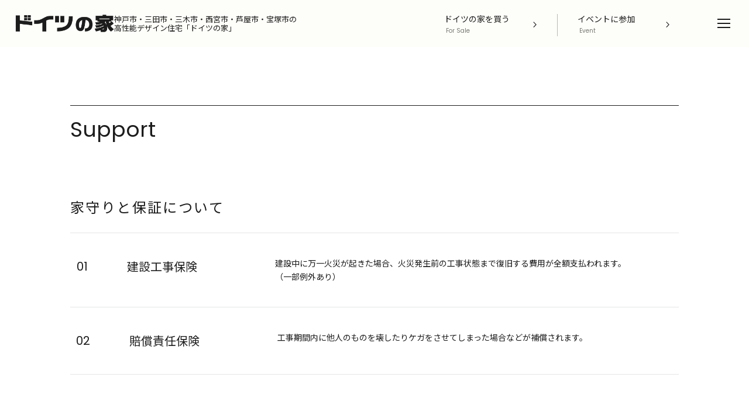

--- FILE ---
content_type: text/html; charset=UTF-8
request_url: https://doitsunoie.jp/support/
body_size: 7755
content:
<!DOCTYPE html>
<html lang="ja">
<head>
<meta charset="utf-8">
<!-- Google Tag Manager -->
<script>(function(w,d,s,l,i){w[l]=w[l]||[];w[l].push({'gtm.start':
new Date().getTime(),event:'gtm.js'});var f=d.getElementsByTagName(s)[0],
j=d.createElement(s),dl=l!='dataLayer'?'&l='+l:'';j.async=true;j.src=
'https://www.googletagmanager.com/gtm.js?id='+i+dl;f.parentNode.insertBefore(j,f);
})(window,document,'script','dataLayer','GTM-MRWGCCT');</script>
<!-- End Google Tag Manager -->
<meta name="viewport" content="width=device-width, initial-scale=1, shrink-to-fit=no">
<meta property="og:image" content="https://doitsunoie.jp/wp/wp-content/themes/doitsunoie2024/assets/img/ogp.jpg">
<title>家守り保証 | ドイツの家</title>

		<!-- All in One SEO 4.8.0 - aioseo.com -->
	<meta name="description" content="ドイツの家の住宅保証の紹介ページです。建設中に万一火災が起きた場合の建設工事保険、工事期間内の賠償責任保険、10年間の地盤保証、定期点検のアフターサービス、まもりすまい保険など万全のサポート体制で対応いたします。" />
	<meta name="robots" content="max-image-preview:large" />
	<link rel="canonical" href="https://doitsunoie.jp/support/" />
	<meta name="generator" content="All in One SEO (AIOSEO) 4.8.0" />
		<meta property="og:locale" content="ja_JP" />
		<meta property="og:site_name" content="ドイツの家 | オスモ&amp;エーデルがプロデュースする新築注文住宅" />
		<meta property="og:type" content="article" />
		<meta property="og:title" content="家守り保証 | ドイツの家" />
		<meta property="og:description" content="ドイツの家の住宅保証の紹介ページです。建設中に万一火災が起きた場合の建設工事保険、工事期間内の賠償責任保険、10年間の地盤保証、定期点検のアフターサービス、まもりすまい保険など万全のサポート体制で対応いたします。" />
		<meta property="og:url" content="https://doitsunoie.jp/support/" />
		<meta property="og:image" content="https://doitsunoie.jp/wp/wp-content/uploads/2024/05/ogp.jpg" />
		<meta property="og:image:secure_url" content="https://doitsunoie.jp/wp/wp-content/uploads/2024/05/ogp.jpg" />
		<meta property="og:image:width" content="1200" />
		<meta property="og:image:height" content="630" />
		<meta property="article:published_time" content="2022-03-28T09:50:14+00:00" />
		<meta property="article:modified_time" content="2024-05-02T07:53:09+00:00" />
		<meta property="article:publisher" content="https://www.facebook.com/doitsunoie/" />
		<meta name="twitter:card" content="summary_large_image" />
		<meta name="twitter:title" content="家守り保証 | ドイツの家" />
		<meta name="twitter:description" content="ドイツの家の住宅保証の紹介ページです。建設中に万一火災が起きた場合の建設工事保険、工事期間内の賠償責任保険、10年間の地盤保証、定期点検のアフターサービス、まもりすまい保険など万全のサポート体制で対応いたします。" />
		<meta name="twitter:image" content="https://doitsunoie.jp/wp/wp-content/uploads/2024/05/ogp.jpg" />
		<script type="application/ld+json" class="aioseo-schema">
			{"@context":"https:\/\/schema.org","@graph":[{"@type":"BreadcrumbList","@id":"https:\/\/doitsunoie.jp\/support\/#breadcrumblist","itemListElement":[{"@type":"ListItem","@id":"https:\/\/doitsunoie.jp\/#listItem","position":1,"name":"\u5bb6","item":"https:\/\/doitsunoie.jp\/","nextItem":{"@type":"ListItem","@id":"https:\/\/doitsunoie.jp\/support\/#listItem","name":"\u5bb6\u5b88\u308a\u4fdd\u8a3c"}},{"@type":"ListItem","@id":"https:\/\/doitsunoie.jp\/support\/#listItem","position":2,"name":"\u5bb6\u5b88\u308a\u4fdd\u8a3c","previousItem":{"@type":"ListItem","@id":"https:\/\/doitsunoie.jp\/#listItem","name":"\u5bb6"}}]},{"@type":"Organization","@id":"https:\/\/doitsunoie.jp\/#organization","name":"\u30aa\u30b9\u30e2\uff06\u30a8\u30fc\u30c7\u30eb\u682a\u5f0f\u4f1a\u793e \u30cf\u30a6\u30b8\u30f3\u30b0\u4e8b\u696d\u90e8","description":"\u30aa\u30b9\u30e2&\u30a8\u30fc\u30c7\u30eb\u304c\u30d7\u30ed\u30c7\u30e5\u30fc\u30b9\u3059\u308b\u65b0\u7bc9\u6ce8\u6587\u4f4f\u5b85","url":"https:\/\/doitsunoie.jp\/","telephone":"+81120721012","logo":{"@type":"ImageObject","url":"http:\/\/doitsunoie.jp\/wp\/wp-content\/themes\/doitsunoie\/assets\/img\/logo.png","@id":"https:\/\/doitsunoie.jp\/support\/#organizationLogo"},"image":{"@id":"https:\/\/doitsunoie.jp\/support\/#organizationLogo"},"sameAs":["https:\/\/www.facebook.com\/doitsunoie\/","https:\/\/www.instagram.com\/doitsunoie_osmoedel\/"]},{"@type":"WebPage","@id":"https:\/\/doitsunoie.jp\/support\/#webpage","url":"https:\/\/doitsunoie.jp\/support\/","name":"\u5bb6\u5b88\u308a\u4fdd\u8a3c | \u30c9\u30a4\u30c4\u306e\u5bb6","description":"\u30c9\u30a4\u30c4\u306e\u5bb6\u306e\u4f4f\u5b85\u4fdd\u8a3c\u306e\u7d39\u4ecb\u30da\u30fc\u30b8\u3067\u3059\u3002\u5efa\u8a2d\u4e2d\u306b\u4e07\u4e00\u706b\u707d\u304c\u8d77\u304d\u305f\u5834\u5408\u306e\u5efa\u8a2d\u5de5\u4e8b\u4fdd\u967a\u3001\u5de5\u4e8b\u671f\u9593\u5185\u306e\u8ce0\u511f\u8cac\u4efb\u4fdd\u967a\u300110\u5e74\u9593\u306e\u5730\u76e4\u4fdd\u8a3c\u3001\u5b9a\u671f\u70b9\u691c\u306e\u30a2\u30d5\u30bf\u30fc\u30b5\u30fc\u30d3\u30b9\u3001\u307e\u3082\u308a\u3059\u307e\u3044\u4fdd\u967a\u306a\u3069\u4e07\u5168\u306e\u30b5\u30dd\u30fc\u30c8\u4f53\u5236\u3067\u5bfe\u5fdc\u3044\u305f\u3057\u307e\u3059\u3002","inLanguage":"ja","isPartOf":{"@id":"https:\/\/doitsunoie.jp\/#website"},"breadcrumb":{"@id":"https:\/\/doitsunoie.jp\/support\/#breadcrumblist"},"datePublished":"2022-03-28T18:50:14+09:00","dateModified":"2024-05-02T16:53:09+09:00"},{"@type":"WebSite","@id":"https:\/\/doitsunoie.jp\/#website","url":"https:\/\/doitsunoie.jp\/","name":"\u30c9\u30a4\u30c4\u306e\u5bb6","description":"\u30aa\u30b9\u30e2&\u30a8\u30fc\u30c7\u30eb\u304c\u30d7\u30ed\u30c7\u30e5\u30fc\u30b9\u3059\u308b\u65b0\u7bc9\u6ce8\u6587\u4f4f\u5b85","inLanguage":"ja","publisher":{"@id":"https:\/\/doitsunoie.jp\/#organization"}}]}
		</script>
		<!-- All in One SEO -->

<link rel='dns-prefetch' href='//modules.promolayer.io' />
<link rel='stylesheet' id='wp-block-library-css' href='https://doitsunoie.jp/wp/wp-includes/css/dist/block-library/style.min.css?ver=6.6.4' type='text/css' media='all' />
<style id='classic-theme-styles-inline-css' type='text/css'>
/*! This file is auto-generated */
.wp-block-button__link{color:#fff;background-color:#32373c;border-radius:9999px;box-shadow:none;text-decoration:none;padding:calc(.667em + 2px) calc(1.333em + 2px);font-size:1.125em}.wp-block-file__button{background:#32373c;color:#fff;text-decoration:none}
</style>
<link rel='stylesheet' id='contact-form-7-css' href='https://doitsunoie.jp/wp/wp-content/plugins/contact-form-7/includes/css/styles.css?ver=5.9.8' type='text/css' media='all' />
<link rel='stylesheet' id='cf7msm_styles-css' href='https://doitsunoie.jp/wp/wp-content/plugins/contact-form-7-multi-step-module/resources/cf7msm.css?ver=4.4' type='text/css' media='all' />
<link rel='stylesheet' id='wpcf7-redirect-script-frontend-css' href='https://doitsunoie.jp/wp/wp-content/plugins/wpcf7-redirect/build/css/wpcf7-redirect-frontend.min.css?ver=1.1' type='text/css' media='all' />
<link rel='stylesheet' id='default-style-css' href='https://doitsunoie.jp/wp/wp-content/themes/doitsunoie2024/style.css?ver=6.6.4' type='text/css' media='all' />
<link rel='stylesheet' id='common-style-css' href='https://doitsunoie.jp/wp/wp-content/themes/doitsunoie2024/assets/css/common.css?ver=202512151043' type='text/css' media='all' />
<link rel='stylesheet' id='indivi-style-css' href='https://doitsunoie.jp/wp/wp-content/themes/doitsunoie2024/assets/css/support.css?ver=202512151043' type='text/css' media='all' />
<link rel='stylesheet' id='add-style-css' href='https://doitsunoie.jp/wp/wp-content/themes/doitsunoie2024/assets/css/add-style.css?ver=202512151043' type='text/css' media='all' />
<script type="text/javascript" src="https://doitsunoie.jp/wp/wp-includes/js/jquery/jquery.min.js?ver=3.7.1" id="jquery-core-js"></script>
<script type="text/javascript" src="https://doitsunoie.jp/wp/wp-includes/js/jquery/jquery-migrate.min.js?ver=3.4.1" id="jquery-migrate-js"></script>
<script type="module" src="https://modules.promolayer.io/index.js" data-pluid="uQLRRx0pkhTx5qJERMFmiLl3Jqp2" crossorigin async></script><link rel='shortlink' href='https://doitsunoie.jp/?p=25' />
<script type="application/ld+json">{"@context":"http:\/\/schema.org","@type":"BreadcrumbList","name":"\u30d1\u30f3\u304f\u305a\u30ea\u30b9\u30c8","itemListElement":[{"@type":"ListItem","position":1,"item":{"name":"HOME","@id":"https:\/\/doitsunoie.jp\/"}},{"@type":"ListItem","position":2,"item":{"name":"\u5bb6\u5b88\u308a\u4fdd\u8a3c","@id":"https:\/\/doitsunoie.jp\/support\/"}}]}</script><link rel="icon" href="https://doitsunoie.jp/wp/wp-content/uploads/2022/04/cropped-favicon-32x32.jpg" sizes="32x32" />
<link rel="icon" href="https://doitsunoie.jp/wp/wp-content/uploads/2022/04/cropped-favicon-192x192.jpg" sizes="192x192" />
<link rel="apple-touch-icon" href="https://doitsunoie.jp/wp/wp-content/uploads/2022/04/cropped-favicon-180x180.jpg" />
<meta name="msapplication-TileImage" content="https://doitsunoie.jp/wp/wp-content/uploads/2022/04/cropped-favicon-270x270.jpg" />
</head><body id="support" class="g-body">
<!-- Google Tag Manager (noscript) -->
<noscript><iframe src="https://www.googletagmanager.com/ns.html?id=GTM-MRWGCCT"
height="0" width="0" style="display:none;visibility:hidden"></iframe></noscript>
<!-- End Google Tag Manager (noscript) -->
<a id="top"></a><div id="stage">
    <main class="support">
    <header class="header" id="header">
    <div class="header__inner">
        <div class="header__logo">
            <span class="contents_header__headline"><a href="https://doitsunoie.jp/"><img src="https://doitsunoie.jp/wp/wp-content/themes/doitsunoie2024/assets/img/logo-bk.png" alt="ドイツの家"></a></span>
            <p class="contents_header__area">神戸市・三田市・三木市・<br class="disp_xs">西宮市・芦屋市・宝塚市の<br class="disp_xl">高性能デザイン住宅「ドイツの家」</p>
        </div>
        <ul class="header__pcnav disp_nottab disp_notsp">
            <li>
                <a href="https://doitsunoie.jp/for_sale/" class="arrowBtn">
                    <span>ドイツの家を買う<small class="en">For Sale</small></span>
                    <span class="hov" aria-hidden="true">ドイツの家を買う<small class="en">For Sale</small></span>
                </a>
            </li>
            <li>
                <a href="https://doitsunoie.jp/event/" class="arrowBtn">
                    <span>イベントに参加<small class="en">Event</small></span>
                    <span class="hov" aria-hidden="true">イベントに参加<small class="en">Event</small></span>
                </a>
            </li>
        </ul>
        <a class="hamburger js-hamburger">
            <span></span>
            <span></span>
            <span></span>
        </a>
        <nav class="header__nav">
            <div class="u-inner">
                <div class="header__nav__blk1">
                    <ul class="header__nav__list list1">
                        <li>
                            <a href="https://doitsunoie.jp/for_sale/" class="header__nav__link">
                                <span class="arrowBtn">
                                    <span>For Sale</span>
                                    <span class="hov" aria-hidden="true">For Sale</span>
                                </span>
                                <span class="jp">現在販売中のドイツの家の分譲物件</span>
                            </a>
                        </li>
                        <li>
                            <a href="https://doitsunoie.jp/design/" class="header__nav__link">
                                <span class="arrowBtn">
                                    <span>Design</span>
                                    <span class="hov" aria-hidden="true">Design</span>
                                </span>
                                <span class="jp">デザインコンセプト</span>
                            </a>
                        </li>
                        <li>
                            <a href="https://doitsunoie.jp/works/" class="header__nav__link">
                                <span class="arrowBtn">
                                    <span>Works</span>
                                    <span class="hov" aria-hidden="true">Works</span>
                                </span>
                                <span class="jp">ポートフォリオ</span>
                            </a>
                        </li>
                        <li>
                            <a href="https://doitsunoie.jp/blog_category/column/" class="header__nav__link">
                                <span class="arrowBtn">
                                    <span>Column</span>
                                    <span class="hov" aria-hidden="true">Column</span>
                                </span>
                                <span class="jp">コラム</span>
                            </a>
                        </li>
                        <li>
                            <a href="https://doitsunoie.jp/blog_category/essay/" class="header__nav__link">
                                <span class="arrowBtn">
                                    <span>Essay</span>
                                    <span class="hov" aria-hidden="true">Essay</span>
                                </span>
                                <span class="jp">エセ―</span>
                            </a>
                        </li>
                        <li>
                            <a href="https://doitsunoie.jp/product/" class="header__nav__link">
                                <span class="arrowBtn">
                                    <span>Product</span>
                                    <span class="hov" aria-hidden="true">Product</span>
                                </span>
                                <span class="jp">ドイツの家</span>
                            </a>
                        </li>
                        <li>
                            <a href="https://doitsunoie.jp/dialog/" class="header__nav__link">
                                <span class="arrowBtn">
                                    <span>Dialog</span>
                                    <span class="hov" aria-hidden="true">Dialog</span>
                                </span>
                                <span class="jp">スタッフが語るドイツの家の魅力</span>
                            </a>
                        </li>
                        <li>
                            <a href="https://doitsunoie.jp/event/" class="header__nav__link">
                                <span class="arrowBtn">
                                    <span>Event</span>
                                    <span class="hov" aria-hidden="true">Event</span>
                                </span>
                                <span class="jp">イベント・お知らせ</span>
                            </a>
                        </li>
                        <li>
                            <a href="https://doitsunoie.jp/architect/" class="header__nav__link">
                                <span class="arrowBtn">
                                    <span>Architect Introduction</span>
                                    <span class="hov" aria-hidden="true">Architect Introduction</span>
                                </span>
                                <span class="jp">建築家紹介</span>
                            </a>
                        </li>
                        <li class="disp_notsp"></li>
                    </ul>
                </div>
                <div class="header__nav__blk2">
                    <ul class="header__nav__list list2">
                        <li>
                            <a href="https://doitsunoie.jp/interview/" class="header__nav__link">
                                <span class="arrowBtn">
                                    <span>Owner Interview</span>
                                    <span class="hov" aria-hidden="true">Owner Interview</span>
                                </span>
                            </a>
                        </li>
                        <li>
                            <a href="https://doitsunoie.jp/zeh/" class="header__nav__link">
                                <span class="arrowBtn">
                                    <span>ZEH Builder</span>
                                    <span class="hov" aria-hidden="true">ZEH Builder</span>
                                </span>
                            </a>
                        </li>
                        <li>
                            <a href="https://doitsunoie.jp/support/" class="header__nav__link">
                                <span class="arrowBtn">
                                    <span>Guarantee</span>
                                    <span class="hov" aria-hidden="true">Guarantee</span>
                                </span>
                            </a>
                        </li>
                        <li>
                            <a href="https://doitsunoie.jp/company/" class="header__nav__link">
                                <span class="arrowBtn">
                                    <span>Company</span>
                                    <span class="hov" aria-hidden="true">Company</span>
                                </span>
                            </a>
                        </li>
                        <li>
                            <a href="https://doitsunoie.jp/contact/" class="header__nav__link">
                                <span class="arrowBtn">
                                    <span>Contact</span>
                                    <span class="hov" aria-hidden="true">Contact</span>
                                </span>
                            </a>
                        </li>
                    </ul>
                </div>
                <div class="header__nav__blk3 disp_sp">
                    <ul class="header__nav__list list3">
                        <li>
                            <a href="https://doitsunoie.jp/for_sale/" class="arrowBtn">
                                <span>ドイツの家を買う<small class="en">For Sale</small></span>
                                <span class="hov" aria-hidden="true">ドイツの家を買う<small class="en">For Sale</small></span>
                            </a>
                        </li>
                        <li>
                            <a href="https://doitsunoie.jp/event/" class="arrowBtn">
                                <span>イベントに参加<small class="en">Event</small></span>
                                <span class="hov" aria-hidden="true">イベントに参加<small class="en">Event</small></span>
                            </a>
                        </li>
                    </ul>
                </div>
                <div class="header__nav__blk4">
                    <ul class="header__nav__list list4">
                        <li>
                            <a href="https://www.instagram.com/doitsunoie_osmoedel/" target="_blank" rel="noopener noreferrer" class="insta">Official Instagram<img src="https://doitsunoie.jp/wp/wp-content/themes/doitsunoie2024/assets/img/icon_instagram.svg" alt=""></a>
                        </li>
                        <!-- <li>
                            <a href="https://doitsunoie.jp/doitsumura/" class="doitsumura">三田カルチャータウン ドイツ村</a>
                        </li> -->
                    </ul>
                </div>
            </div>
        </nav>
    </div>
</header>        <article>
            <div class="pageTtl animation">
                <div class="u-inner">
                    <p class="txt rotateTxt en">Support</p>
                </div>
            </div>
            <section class="support__body">
                <div class="u-inner">
                    <h1 class="support__body__ttl animation fadeUp">家守りと保証について</h1>
                    <ol class="support__body__list">
                        <li class="support__body__listItem animation fadeUp">
                            <p class="ttl">建設工事保険</p>
                            <div class="txtWrap">
                                <p>建設中に万一火災が起きた場合、火災発生前の工事状態まで復旧する費用が全額支払われます。<br>（一部例外あり）</p>
                            </div>
                        </li>
                        <li class="support__body__listItem animation fadeUp">
                            <p class="ttl">賠償責任保険</p>
                            <div class="txtWrap">
                                <p>工事期間内に他人のものを壊したりケガをさせてしまった場合などが補償されます。</p>
                            </div>
                        </li>
                        <li class="support__body__listItem animation fadeUp">
                            <p class="ttl">長期保証プログラム</p>
                            <div>
                                <!-- <div class="txtWrap support__body__listItem__txtBox">
                                    <p><span class="support__body__listItem__subTitle">建物品質保証20年</span></p>
                                    <p class="support__body__listItem__txt">確かな住宅性能と定期的な点検・メンテナンスにより初期保証20年をご提供します。<br>建物長期保証では構造耐力上主要な部分や雨水の浸入を防止する部分の品質を保証します。</p>
                                    <p class="support__body__listItem__txt">万が一構造的な欠陥があった際に、その補修をするための修繕費を補償いたします。</p>
                                </div> -->
                                <div class="txtWrap support__body__listItem__txtBox">
                                    <p><span class="support__body__listItem__subTitle">地盤品質保証20年</span></p>
                                    <p class="support__body__listItem__txt">建物の重さに耐えられる地盤かどうかを確認し、最適な基礎仕様や対策をご提案することで、安全な地盤品質を保証します。</p>
                                    <p class="support__body__listItem__txt">万が一、建物が不均等に傾き沈む現象 (不同沈下)が発生した場合には、 不同沈下に起因する建物の損害に対して修正費用を補償いたします。</p>
                                </div>
                                <div class="txtWrap support__body__listItem__txtBox">
                                    <p><span class="support__body__listItem__subTitle">設備保証10年</span></p>
                                    <p class="support__body__listItem__txt">設備機器の自然故障に対して、メーカー保証同等のサービスを充実のサポート体制でご提供します。</p>
                                </div>
                            </div>
                        </li>
                        <li class="support__body__listItem animation fadeUp">
                            <p class="ttl">アフターサービス</p>
                            <div class="txtWrap">
                                <p>お引渡し後、1年、3年、10年に定期点検に伺います。</p>
                            </div>
                        </li>
                        <li class="support__body__listItem animation fadeUp">
                            <p class="ttl">まもりすまい保険</p>
                            <div class="txtWrap">
                                <p>当社は国土交通大臣指定住宅瑕疵担保責任保険法人 住宅保証機構「まもりすまい保険」および「まもりすまいリフォーム保険」の登録業者です。</p>
                                <ul class="list">
                                    <li>新築住宅に万が一、瑕疵（欠陥）が発見された場合、補修費用等を保険がサポートします。</li>
                                    <li>リフォーム工事部分の瑕疵（欠陥）があった場合に、補修費用が保険でカバーされます。</li>
                                    <li>施工は工事基準を定め、第３者による現場検査を実施しますので安心です。</li>
                                </ul>
                                <p>詳しくは、<a href="https://www.mamoris.jp/" target="_blank" rel="noopener noreferrer">住宅保証機構ホームページ</a>でご確認ください。</p>
                            </div>
                        </li>
                    </ol>
                </div>
            </section>
            <div class="support__imgWrap">
                <figure class="support__img animation">
                    <picture>
                        <source media="(max-width: 767px)" srcset="https://doitsunoie.jp/wp/wp-content/themes/doitsunoie2024/assets/img/support/imgarea-sp.jpg">
                        <img src="https://doitsunoie.jp/wp/wp-content/themes/doitsunoie2024/assets/img/support/imgarea-pc.jpg" alt="">
                    </picture>
                </figure>
            </div>
            
        </article>
    </main>
    

<footer id="footer" class="footer">
  <div class="u-inner">
    <nav id="footer_nav" class="footer_nav">
      <ul class="list en">
        <li>
          <a href="https://doitsunoie.jp/for_sale/" class="arrowBtn">For Sale</a>
        </li>
        <li>
          <a href="https://doitsunoie.jp/interview/" class="arrowBtn">Owner Interview</a>
        </li>
        <li>
          <a href="https://doitsunoie.jp/design/" class="arrowBtn">Design</a>
        </li>
        <li>
          <a href="https://doitsunoie.jp/architect/" class="arrowBtn">Architect Introduction</a>
        </li>
        <li>
          <a href="https://doitsunoie.jp/works/" class="arrowBtn">Works</a>
        </li>
        <li>
          <a href="https://doitsunoie.jp/zeh/" class="arrowBtn">ZEH Builder</a>
        </li>
        <li>
          <a href="https://doitsunoie.jp/blog_category/column/" class="arrowBtn">Column</a>
        </li>
        <li>
          <a href="https://doitsunoie.jp/blog_category/essay/" class="arrowBtn">Essay</a>
        </li>
        <li>
          <a href="https://doitsunoie.jp/support/" class="arrowBtn">Guarantee</a>
        </li>
        <li>
          <a href="https://doitsunoie.jp/product/" class="arrowBtn">Product</a>
        </li>
        <li>
          <a href="https://doitsunoie.jp/company/" class="arrowBtn">Company</a>
        </li>
        <li>
          <a href="https://doitsunoie.jp/dialog/" class="arrowBtn">Dialog</a>
        </li>
        <li>
          <a href="https://doitsunoie.jp/contact/" class="arrowBtn">Contact</a>
        </li>
        <li>
          <a href="https://doitsunoie.jp/event/" class="arrowBtn">Event</a>
        </li>
        <li>
          <a href="https://doitsunoie.jp/value/" class="arrowBtn">Value</a>
        </li>
      </ul>
	  <p class="footer__thought">
		<a href="https://doitsunoie.jp/thought/" class="arrowBtn">はじめてアクセスされる方へ</a>
	  </p>
    </nav>
    <div class="footer_info">
      <p class="logo"><img src="https://doitsunoie.jp/wp/wp-content/themes/doitsunoie2024/assets/img/logo-bk.png" alt="ドイツの家"></p>
      <p class="name">オスモ&エーデル株式会社</p>
      <p class="tel">TEL <a href="tel:0120721012" class="en">0120-72-1012</a></p>
      <address>
        <p class="address">
          &#12306;673-1111 兵庫県三木市吉川町上荒川748-6<br>
          TEL <a href="tel:0794721733">0794-72-1733</a><br>
          FAX <a href="tel:0794721711" class="disabled">0794-72-1711</a>
        </p>
      </address>
      <p class="permit">建設業許可　国土交通大臣許可(特-1) 第25726号<br>宅地建物取引業者免許　兵庫県知事(2)第350428号</p>
      <p class="sns en"><a href="https://www.instagram.com/doitsunoie_osmoedel/" target="_blank" rel="noopener noreferrer">Official Instagram<img src="https://doitsunoie.jp/wp/wp-content/themes/doitsunoie2024/assets/img/icon_instagram.svg" alt=""></a></p>
    </div>
    <div class="footer_areaWrap">
      <p class="footer_areaTtl">施工エリア</p>
      <p class="footer_areaTxt">
        <spam class="footer_areaTxt__inBlock">兵庫県&ensp; </spam>
        <spam class="footer_areaTxt__inBlock">三田市</spam>・
        <spam class="footer_areaTxt__inBlock">三木市</spam>・
        <spam class="footer_areaTxt__inBlock">神戸市</spam>・
        <spam class="footer_areaTxt__inBlock">宝塚市</spam>・
        <spam class="footer_areaTxt__inBlock">芦屋市</spam>・
        <spam class="footer_areaTxt__inBlock">西宮市</spam>・
        <spam class="footer_areaTxt__inBlock">川西市</spam>・
        <spam class="footer_areaTxt__inBlock">尼崎市</spam>・
        <spam class="footer_areaTxt__inBlock">伊丹市</spam>・
        <spam class="footer_areaTxt__inBlock">丹波篠山市</spam>・
        <spam class="footer_areaTxt__inBlock">西脇市</spam>・
        <spam class="footer_areaTxt__inBlock">加東市</spam>・
        <spam class="footer_areaTxt__inBlock">小野市</spam>
      </p>
    </div>
    <ul class="footer_btnLink">
      <li>
        <a href="https://doitsunoie.jp/privacypolicy" class="policy en">Privacy Policy</a>
      </li>
      <li>
        <a href="https://osmo-edel.jp/" class="doitsumura" target="_blank">オスモ&エーデル公式サイト</a>
      </li>
    </ul>
    <p class="doitsumura">
      
    </p>
  </div>
</footer>

<div class="fix_cta">
	<ul class="menu">
		<li>
			<a href="https://doitsunoie.jp/for_sale/" class="arrowBtn white">
				<span>ドイツの家を買う<br><small class="en">For Sale</small></span><span class="hov" aria-hidden="true">ドイツの家を買う<br><small class="en">For Sale</small></span>
			</a>
		</li>
		<li>
			<a href="https://doitsunoie.jp/event/" class="arrowBtn white">
				<span>イベントに参加<br><small class="en">Event</small></span><span class="hov" aria-hidden="true">イベントに参加<br><small class="en">Event</small></span>
			</a>
		</li>
	</ul>
</div>

<script type="text/javascript" src="https://doitsunoie.jp/wp/wp-includes/js/dist/hooks.min.js?ver=2810c76e705dd1a53b18" id="wp-hooks-js"></script>
<script type="text/javascript" src="https://doitsunoie.jp/wp/wp-includes/js/dist/i18n.min.js?ver=5e580eb46a90c2b997e6" id="wp-i18n-js"></script>
<script type="text/javascript" id="wp-i18n-js-after">
/* <![CDATA[ */
wp.i18n.setLocaleData( { 'text direction\u0004ltr': [ 'ltr' ] } );
/* ]]> */
</script>
<script type="text/javascript" src="https://doitsunoie.jp/wp/wp-content/plugins/contact-form-7/includes/swv/js/index.js?ver=5.9.8" id="swv-js"></script>
<script type="text/javascript" id="contact-form-7-js-extra">
/* <![CDATA[ */
var wpcf7 = {"api":{"root":"https:\/\/doitsunoie.jp\/wp-json\/","namespace":"contact-form-7\/v1"}};
/* ]]> */
</script>
<script type="text/javascript" id="contact-form-7-js-translations">
/* <![CDATA[ */
( function( domain, translations ) {
	var localeData = translations.locale_data[ domain ] || translations.locale_data.messages;
	localeData[""].domain = domain;
	wp.i18n.setLocaleData( localeData, domain );
} )( "contact-form-7", {"translation-revision-date":"2024-07-17 08:16:16+0000","generator":"GlotPress\/4.0.1","domain":"messages","locale_data":{"messages":{"":{"domain":"messages","plural-forms":"nplurals=1; plural=0;","lang":"ja_JP"},"This contact form is placed in the wrong place.":["\u3053\u306e\u30b3\u30f3\u30bf\u30af\u30c8\u30d5\u30a9\u30fc\u30e0\u306f\u9593\u9055\u3063\u305f\u4f4d\u7f6e\u306b\u7f6e\u304b\u308c\u3066\u3044\u307e\u3059\u3002"],"Error:":["\u30a8\u30e9\u30fc:"]}},"comment":{"reference":"includes\/js\/index.js"}} );
/* ]]> */
</script>
<script type="text/javascript" src="https://doitsunoie.jp/wp/wp-content/plugins/contact-form-7/includes/js/index.js?ver=5.9.8" id="contact-form-7-js"></script>
<script type="text/javascript" id="cf7msm-js-extra">
/* <![CDATA[ */
var cf7msm_posted_data = [];
/* ]]> */
</script>
<script type="text/javascript" src="https://doitsunoie.jp/wp/wp-content/plugins/contact-form-7-multi-step-module/resources/cf7msm.min.js?ver=4.4" id="cf7msm-js"></script>
<script type="text/javascript" id="wpcf7-redirect-script-js-extra">
/* <![CDATA[ */
var wpcf7r = {"ajax_url":"https:\/\/doitsunoie.jp\/wp\/wp-admin\/admin-ajax.php"};
/* ]]> */
</script>
<script type="text/javascript" src="https://doitsunoie.jp/wp/wp-content/plugins/wpcf7-redirect/build/js/wpcf7r-fe.js?ver=1.1" id="wpcf7-redirect-script-js"></script>
<script type="text/javascript" src="https://doitsunoie.jp/wp/wp-content/themes/doitsunoie2024/assets/js/jquery.min.js?ver=3.2.1" id="jquery-js-js"></script>
<script type="text/javascript" src="https://doitsunoie.jp/wp/wp-content/themes/doitsunoie2024/assets/js/public.js?ver=202512151043" id="public-js-js"></script>
<script type="text/javascript" src="https://doitsunoie.jp/wp/wp-content/themes/doitsunoie2024/assets/js/style.js?ver=202512151043" id="style-js-js"></script>
</div>
</body>
</html>


--- FILE ---
content_type: text/css
request_url: https://doitsunoie.jp/wp/wp-content/themes/doitsunoie2024/assets/css/common.css?ver=202512151043
body_size: 4635
content:
@charset "UTF-8";
@import url("https://fonts.googleapis.com/css2?family=Cinzel&family=Noto+Sans+JP:wght@400;500;700&family=Noto+Serif+JP:wght@400;700&family=Open+Sans:wght@400;700&family=Poppins:wght@300;400;500;600;700&family=Roboto+Condensed:wght@400;700&family=Roboto:wght@400;700&display=swap");
html {
  -ms-text-size-adjust: 100%;
  -webkit-text-size-adjust: 100%;
  overflow-x: hidden;
  scroll-behavior: smooth;
}

body {
  margin: 0;
  background: #fff;
  color: #1c1c1c;
  font-size: 14px;
  font-family: "Noto Sans JP", "ヒラギノ角ゴ Pro W3", "Hiragino Kaku Gothic Pro", "メイリオ", Meiryo, Osaka, "ＭＳ Ｐゴシック", "MS PGothic", sans-serif;
  font-weight: 400;
  line-height: 1.8;
  letter-spacing: 0;
  cursor: default;
  overflow-x: hidden;
  position: relative;
}

b, strong {
  font-weight: 700;
}

sup {
  font-size: 10px;
  vertical-align: super;
}

sub {
  font-size: 10px;
  vertical-align: sub;
}

img {
  max-width: 100%;
  height: auto;
  font-size: 0;
  line-height: 0;
  vertical-align: middle;
}

a, .btn {
  color: #1c1c1c;
  text-decoration: none;
}
a.disabled, .btn.disabled {
  pointer-events: none;
}
a::before, a::after, .btn::before, .btn::after {
  transition: all 0.25s ease-in;
}

/*a[href^="tel:"]:hover {
  cursor: context-menu;
  opacity: 1;
}*/
.disp_none {
  display: none !important;
}

@media screen and (min-width: 576px) {
  .disp_xs {
    display: none !important;
  }
}
@media screen and (max-width: 767px) {
  .disp_tab {
    display: none !important;
  }
  .disp_pc {
    display: none !important;
  }
  .disp_notsp {
    display: none !important;
  }
}
@media screen and (min-width: 768px) and (max-width: 1023px) {
  .disp_sp {
    display: none !important;
  }
  .disp_nottab {
    display: none !important;
  }
  .disp_pc {
    display: none !important;
  }
}
@media screen and (min-width: 1024px) {
  .disp_sp {
    display: none !important;
  }
  .disp_tab {
    display: none !important;
  }
  .disp_notpc {
    display: none !important;
  }
}
@media screen and (min-width: 1300px) {
  .disp_xl {
    display: none !important;
  }
}
.en {
  font-family: "Poppins", "ヒラギノ角ゴ Pro W3", "Hiragino Kaku Gothic Pro", "メイリオ", Meiryo, Osaka, "ＭＳ Ｐゴシック", "MS PGothic", sans-serif;
}

.imgFit {
  position: relative;
  overflow: hidden;
}
.imgFit img {
  width: 100%;
  height: 100%;
  display: block;
  -o-object-fit: cover;
     object-fit: cover;
  position: absolute;
  top: 0;
  left: 0;
}

#stage {
  width: 100%;
  min-width: 320px;
  min-height: 100vh;
  margin: 0 auto;
  background: #fff;
  position: relative;
  overflow: hidden;
}

.u-inner {
  width: calc(100% - 40px);
  max-width: 1040px;
  margin-left: auto;
  margin-right: auto;
  position: relative;
}

.arrowBtn {
  width: 156px;
  height: 40px;
  padding: 0 20px 0 4px;
  margin: 0 auto;
  color: #1c1c1c;
  text-decoration: none;
  display: flex;
  align-items: center;
  position: relative;
  overflow: hidden;
}
.arrowBtn--archive{
	padding-right: 48px;
}
.arrowBtn::before {
  content: "";
  width: 100%;
  height: 1px;
  background-color: #1c1c1c;
  display: block;
  position: absolute;
  left: 0;
  bottom: 0;
}
.arrowBtn::after {
  content: "";
  width: 10px;
  height: 10px;
  margin: auto 0;
  background: url(../img/icon-angle-right.png) center/contain no-repeat;
  display: block;
  position: absolute;
  top: 0;
  bottom: 0;
  right: 12px;
  transition: 0.2s;
}
.arrowBtn > * {
  transition: 0.3s;
}
.arrowBtn .hov {
  transform: rotateX(90deg);
  position: absolute;
  bottom: 0;
  transform-origin: bottom;
}
.arrowBtn:hover {
  opacity: 1;
}
.arrowBtn:hover > * {
  transform: rotateX(-180deg);
  position: absolute;
  top: 0;
  opacity: 0;
}
.arrowBtn:hover .hov {
  transform: rotateX(0);
  position: relative;
  opacity: 1;
}
.arrowBtn:hover::before {
  animation: arrowBtn_hover_border 1s ease-in-out forwards;
}
.arrowBtn:hover::after {
  animation: arrowBtn_hover_arrow 0.5s ease-in-out;
}
@keyframes arrowBtn_hover_border {
  0% {
    width: 0;
  }
  50% {
    width: 100%;
  }
  51% {
    transform: scaleX(1);
    transform-origin: right;
  }
  100% {
    transform: scaleX(0);
    transform-origin: right;
  }
}
@keyframes arrowBtn_hover_arrow {
  0% {
    background-position: center;
  }
  50% {
    background-position: left 20px center;
  }
  59% {
    background-position: left 20px center;
  }
  60% {
    background-position: left -20px center;
  }
  100% {
    background-position: center;
  }
}
.arrowBtn.white {
  color: #fff;
}
.arrowBtn.white::before {
  background-color: #fff;
}
.arrowBtn.white::after {
  background-image: url(../img/icon-angle-right-w.png);
}
.arrowBtn.reverse {
  padding: 0 4px 0 20px;
  justify-content: flex-end;
}
.arrowBtn.reverse::before {
  left: auto;
  right: 0;
  transform-origin: right;
}
.arrowBtn.reverse::after {
  left: 12px;
  right: auto;
  transform: scale(-1, 1);
}
.arrowBtn.reverse:hover::before {
  animation: arrowBtn_hover_border_reverse 1s ease-in-out forwards;
}
@keyframes arrowBtn_hover_border_reverse {
  0% {
    width: 0;
  }
  50% {
    width: 100%;
  }
  51% {
    transform: scaleX(1);
    transform-origin: left;
  }
  100% {
    transform: scaleX(0);
    transform-origin: left;
  }
}

a .arrowBtn {
  pointer-events: none;
}
a:hover .arrowBtn {
  opacity: 1;
}
a:hover .arrowBtn > * {
  transform: rotateX(-180deg);
  position: absolute;
  top: 0;
  opacity: 0;
}
a:hover .arrowBtn .hov {
  transform: rotateX(0);
  position: relative;
  opacity: 1;
}
a:hover .arrowBtn::before {
  animation: arrowBtn_hover_border 1s ease-in-out forwards;
}
a:hover .arrowBtn::after {
  animation: arrowBtn_hover_arrow 0.5s ease-in-out;
}
a:hover .arrowBtn.reverse:hover::before {
  animation: arrowBtn_hover_border_reverse 1s ease-in-out forwards;
}

.pageTtl {
  margin-bottom: 40px;
}
.pageTtl > .u-inner {
  padding-top: 10px;
  position: relative;
}
.pageTtl > .u-inner::before {
  content: "";
  width: 0;
  height: 1px;
  background-color: #1c1c1c;
  display: block;
  position: absolute;
  top: 0;
  left: 0;
  transition: 1s;
}
.pageTtl .txt {
  font-size: 36px;
}
.pageTtl.on > .u-inner::before {
  width: 100%;
}
@media screen and (min-width: 768px) {
  .pageTtl {
    margin-bottom: 54px;
  }
}

/*------------------------------------------------------
  header
-------------------------------------------------------*/
.header {
  width: 100%;
  height: 60px;
  background-color: #FDFDF9;
  display: flex;
  align-items: center;
  position: fixed;
  top: 0;
  left: 0;
  z-index: 1040;
}
.header__inner {
  width: calc(100% - 20px);
  margin-left: auto;
  margin-right: auto;
  display: flex;
  align-items: center;
}
.header__logo {
  max-width: initial;
  padding: 0 0 0 5px;
  display: flex;
  align-items: center;
  gap: 14px;
}
.header__logo a, .header__logo img {
  width: 100%;
  display: block;
}
.contents_header__headline{
  width: 106px;
}
.contents_header__area{
  color: #1C1C1C;
  font-size: 10px;
  line-height: 1.2;
}
.header__pcnav {
  width: 395px;
  padding: 0;
  margin: 5px 110px 0 auto;
  display: grid;
  grid-template-columns: repeat(2, 1fr);
  grid-gap: 60px;
  position: relative;
}
.header__pcnav::after {
  content: "";
  width: 1px;
  height: 38px;
  background-color: rgba(28, 28, 28, 0.3);
  display: block;
  position: absolute;
  top: 0;
  bottom: 0;
  left: 0;
  right: 0;
  margin: auto;
}
.header__pcnav .arrowBtn {
  width: 100%;
  padding-right: 50px;
  margin: 0;
  color: #1c1c1c;
  line-height: 1.3;
  display: flex;
  flex-direction: column;
  align-items: flex-start;
}
.header__pcnav .arrowBtn::before {
  display: none;
}
.header__pcnav .arrowBtn::after {
  bottom: 2px;
  right: 4px;
}
.header__pcnav .arrowBtn small {
  padding-left: 3px;
  color: rgba(28, 28, 28, 0.6);
  font-size: 10px;
}
.header .hamburger {
  position: absolute;
  top: 23px;
  right: 15px;
  width: 22px;
  padding-bottom: 15px;
}
.header .hamburger span {
  -webkit-transform: translateX(-50%);
  display: block;
  position: absolute;
  left: 50%;
  width: 100%;
  height: 1.5px;
  transform: translateX(-50%);
  background-color: #1c1c1c;
  transition: 0.3s;
}
.header .hamburger span:nth-of-type(1) {
  top: 0;
}
.header .hamburger span:nth-of-type(2) {
  top: 7px;
}
.header .hamburger span:nth-of-type(3) {
  top: 14px;
}
.header .hamburger.is-active span:nth-of-type(1) {
  top: 8px;
  transform: translateX(-50%) rotate(45deg);
}
.header .hamburger.is-active span:nth-of-type(2) {
  width: 0;
}
.header .hamburger.is-active span:nth-of-type(3) {
  top: 8px;
  transform: translateX(-50%) rotate(-45deg);
}
.header.transparent {
  background-color: transparent;
}
.header.transparent .header__logo a {
  background: url(../img/logo.png) center/contain no-repeat;
}
.header.transparent .header__logo img {
  opacity: 0;
}
.header.transparent .header__logo .contents_header__area{
  color: #f8f8f8;
}
.header.transparent .hamburger span {
  background-color: #f8f8f8;
}
.header.transparent.tp_disable {
  background-color: #FDFDF9;
}
.header.transparent.tp_disable .header__logo a {
  background: transparent;
}
.header.transparent.tp_disable .header__logo img {
  opacity: 1;
}
.header.transparent.tp_disable .hamburger span {
  background-color: #1c1c1c;
}
@media screen and (min-width: 768px) {
  .header {
    height: 80px;
  }
  .header__inner {
    width: calc(100% - 40px);
  }
  .contents_header__headline {
    width: 170px;
  }
  .header .hamburger {
    top: 32px;
    right: 32px;
  }
}
@media screen and (min-width: 1100px) {
  .header__logo{
    gap: 60px;
  }
  .contents_header__area{
    font-size: 13px;
  }
}
.header__nav {
  width: 100%;
  height: calc(100vh - 60px);
  background-color: #fff;
  position: fixed;
  top: 60px;
  left: 0;
  overflow-y: scroll;
  opacity: 0;
  pointer-events: none;
  z-index: -1000;
  transition: opacity 1s ease;
}
.header__nav.is-active {
  opacity: 1;
  z-index: 2000;
  pointer-events: auto;
}
.header__nav > .u-inner {
  padding: 45px 0 100px;
}
.header__nav__blk2 {
  padding: 40px 0 32px;
}
.header__nav__blk3 {
  padding: 25px 0 18px;
  background-color: #FDFDF9;
}
.header__nav__blk4 {
  padding: 28px 0;
}
.header__nav__list {
  width: 100%;
  display: grid;
}
.header__nav__list .arrowBtn {
  padding: 0;
}
.header__nav__list.list1 {
  grid-gap: 10px;
}
.header__nav__list.list1 .header__nav__link .arrowBtn {
  font-size: 16px;
}
.header__nav__list.list1 .header__nav__link .jp {
  margin-top: -5px;
  font-size: 10px;
  display: block;
}
.header__nav__list.list2 {
  grid-gap: 5px;
}
.header__nav__list.list2 .header__nav__link .arrowBtn {
  font-size: 14px;
}
.header__nav__list.list3 {
  grid-gap: 15px;
}
.header__nav__list.list3 .arrowBtn {
  width: 190px;
  padding-left: 26px;
  margin: 0;
  line-height: 1.3;
  display: flex;
  flex-direction: column;
  align-items: flex-start;
}
.header__nav__list.list3 .arrowBtn::before {
  display: none;
}
.header__nav__list.list3 .arrowBtn::after {
  width: 8px;
  height: 8px;
  bottom: 18px;
  right: 4px;
}
.header__nav__list.list3 .arrowBtn small {
  padding-left: 3px;
  color: rgba(28, 28, 28, 0.6);
  font-size: 10px;
  display: block;
}
.header__nav__list.list4 {
  grid-gap: 16px;
}
.header__nav__list.list4 .insta {
  color: #A5A5A5;
}
.header__nav__list.list4 .insta img {
  margin-left: 15px;
}
.header__nav__list.list4 .doitsumura {
  font-size: 12px;
  text-decoration: underline;
}
.header__nav__list.list4 .doitsumura:hover {
  text-decoration: none;
}
.header__nav__link {
  position: relative;
}
.header__nav__link * {
  transition: 0.3s;
}
.header__nav__link .arrowBtn {
  width: auto;
  height: auto;
  margin: 0;
  pointer-events: none;
}
.header__nav__link .arrowBtn::before, .header__nav__link .arrowBtn::after {
  display: none;
}
.header__nav__link:hover .arrowBtn > * {
  transform: rotateX(-180deg);
  position: absolute;
  top: 0;
  opacity: 0;
}
.header__nav__link:hover .arrowBtn .hov {
  transform: rotateX(0);
  position: relative;
  opacity: 1;
}
@media screen and (min-width: 768px) {
  .header__nav {
    height: calc(100% - 80px);
    top: 80px;
  }
  .header__nav > .u-inner {
    height: 100%;
    padding: 60px 0 0;
    display: flex;
    flex-wrap: wrap;
  }
  .header__nav__blk1 {
    width: calc(100% - 172px);
    padding: 58px 0 0;
  }
  .header__nav__blk2 {
    width: 172px;
    padding: 58px 60px 0 0;
  }
  .header__nav__blk4 {
    width: 100%;
    padding: 34px 0;
    align-self: flex-end;
  }
  .header__nav__list.list1 {
    max-width: 520px;
    grid-template-columns: repeat(2, 1fr);
    grid-gap: 30px;
  }
  .header__nav__list.list1 .header__nav__link .arrowBtn {
    font-size: 20px;
  }
  .header__nav__list.list1 li:nth-child(2) {
    order: 3;
  }
  .header__nav__list.list1 li:nth-child(3) {
    order: 5;
  }
  .header__nav__list.list1 li:nth-child(4) {
    order: 7;
  }
  .header__nav__list.list1 li:nth-child(5) {
    order: 9;
  }
  .header__nav__list.list1 li:nth-child(6) {
    order: 2;
  }
  .header__nav__list.list1 li:nth-child(7) {
    order: 4;
  }
  .header__nav__list.list1 li:nth-child(8) {
    order: 6;
  }
  .header__nav__list.list1 li:nth-child(9) {
    order: 8;
  }
  .header__nav__list.list2 {
    grid-gap: 26px;
  }
  .header__nav__list.list2 .header__nav__link {
    white-space: nowrap;
  }
  .header__nav__list.list4 {
    display: flex;
    align-items: center;
    justify-content: space-between;
    grid-gap: 0;
  }
}

/*------------------------------------------------------
  footer
-------------------------------------------------------*/
#footer {
  padding: 65px 0 100px;
  background-color: #FDFDF9;
  border-top: 1px solid #E3E5E4;
  position: relative;
}
#footer .u-inner {
  display: flex;
  flex-direction: column;
}
#footer .footer_nav {
  width: 100%;
  margin-bottom: 62px;
}
#footer .footer_nav .list {
  font-size: 12px;
  display: grid;
  grid-template-columns: repeat(2, 1fr);
  grid-gap: 11.5px 22px;
}
#footer .footer_nav .list .arrowBtn {
  height: 1.8em;
  color: #1c1c1c;
  text-decoration: none;
}
#footer .footer_nav .list .arrowBtn::before, #footer .footer_nav .list .arrowBtn::after {
  display: none;
}
#footer .footer_info {
  width: 100%;
}
#footer .footer_info .logo {
  width: 154px;
  margin-bottom: 16px;
}
#footer .footer_info .logo img {
  width: 100%;
  display: block;
}
#footer .footer_info a {
  text-decoration: none;
}
#footer .footer_info .name {
  margin-bottom: 11px;
  font-weight: 500;
}
#footer .footer_info .address {
  margin-bottom: 15px;
  line-height: 1.7;
}
#footer .footer_info .tel {
  margin-bottom: 13px;
  font-size: 16px;
}
#footer .footer_info .permit {
  font-size: 10px;
  font-weight: 500;
  line-height: 1.5;
}
#footer .footer_info .sns {
  margin-top: 40px;
}
#footer .footer_info .sns a {
  color: #A5A5A5;
}
#footer .footer_info .sns img {
  margin-left: 10px;
}

#footer .footer_areaWrap{
  font-size: 12px;
  background-color: #fff;
  display: flex;
  flex-direction: column;
  padding: 12px;
  margin: 8px auto 35px 0;
}
#footer .footer_areaTtl{
  font-weight: 700;
}
#footer .footer_areaTxt__inBlock{
  display: inline-block;
}
#footer .footer_btnLink {
  font-size: 12px;
  display: flex;
  align-items: center;
  justify-content: space-between;
}
#footer .footer_btnLink .policy {
  font-size: 10px;
}
#footer .footer_btnLink .doitsumura {
  padding-bottom: 4px;
  position: relative;
}
#footer .footer_btnLink .doitsumura::after {
  content: "";
  width: 100%;
  height: 1px;
  background-color: #1c1c1c;
  display: block;
  position: absolute;
  bottom: 0;
  left: 0;
  transform-origin: right;
}
#footer .footer_btnLink .doitsumura:hover::after {
  transform: scale(0, 1);
}
@media screen and (min-width: 768px) {
  #footer {
    padding: 96px 0 45px;
    position: relative;
  }
  #footer .u-inner {
    flex-direction: row;
    flex-wrap: wrap;
  }
  #footer .footer_nav {
    width: 50%;
    max-width: 352px;
    padding: 0 20px 0 5px;
    margin-bottom: 0;
  }
  #footer .footer_info {
    width: 50%;
    padding: 6px 3px;
    margin-bottom: 0;
    order: -1;
  }
  #footer .footer_info .logo {
    width: 171px;
    margin-bottom: 21px;
  }
  #footer .footer_info .sns {
    margin-top: 66px;
  }
  #footer .footer_areaWrap{
    padding: 24px 38px;
    margin: 30px auto 11px 0;
  }
  #footer .footer_btnLink {
    grid-gap: 44px;
    position: absolute;
    bottom: -20px;
    right: 0;
  }
}
@media screen and (min-width: 1200px) {
  #footer .footer_btnLink {
    right: -52px;
  }
  #footer .footer_areaWrap{
    font-size: 14px;
  }
}
@media screen and (min-width: 1440px) {
  #footer .footer_btnLink {
    right: -142px;
  }
}
@keyframes fadeInUpHalf {
  from {
    transform: translate3d(0, 20%, 0);
    opacity: 0;
  }
  to {
    transform: translate3d(0, 0, 0);
    opacity: 1;
  }
}

.footer__thought{
	margin-top: 20px;
}
.footer__thought .arrowBtn{
	margin-left: 0;
	font-size: 12px;
	width: 185px;
	height: 33px;
	padding-right: 0;
}
.footer__thought .arrowBtn:after{
	width: 5px;
	height: 10px;
	right: 5px;
}
/*------------------------------------------------------
  404
-------------------------------------------------------*/
.page404 {
  margin-top: 60px;
}
.page404__body {
  padding: 80px 0;
}
.page404__body > .u-inner {
  display: flex;
  flex-direction: column;
  align-items: center;
}
.page404__ttl {
  padding-bottom: 20px;
  margin-bottom: 40px;
  font-size: 46px;
  font-weight: 500;
  line-height: 1;
  display: flex;
  flex-direction: column;
  align-items: center;
  justify-content: center;
  position: relative;
}
.page404__ttl::after {
  content: "";
  width: 80px;
  height: 1px;
  margin: 0 auto;
  background-color: #1c1c1c;
  display: block;
  position: absolute;
  bottom: 0;
  left: 0;
  right: 0;
}
.page404__ttl small {
  font-size: 24px;
  font-weight: 500;
}
.page404__txt1 {
  margin-bottom: 30px;
  font-size: 20px;
  font-weight: 500;
  line-height: 1.7;
  text-align: center;
}
.page404__txt2 {
  margin-bottom: 60px;
  font-size: 14px;
  line-height: 1.7;
  text-align: center;
}
.page404__btn {
  width: 300px;
  height: 50px;
  border: 1px solid #1c1c1c;
  border-radius: 40px;
  display: flex;
  align-items: center;
  justify-content: center;
}
.page404__btn:hover {
  background-color: #FDFDF9;
  opacity: 1;
}
@media screen and (min-width: 768px) {
  .page404 {
    margin-top: 80px 0 120px;
  }
  .page404__body {
    padding: 100px 0 160px;
  }
  .page404__txt1 {
    margin-bottom: 50px;
    font-size: 24px;
  }
  .page404__txt2 {
    margin-bottom: 100px;
    font-size: 16px;
  }
}

/*------------------------------------------------------
  UTILITY
-------------------------------------------------------*/
.u-table {
  width: 100%;
  margin: 0 0 30px;
  border: 1px solid #ddd;
  position: relative;
}

.u-table-title {
  color: #000;
  line-height: 1.75;
  font-weight: 700;
  width: 200px;
  padding: 15px 0 15px 40px;
  background: #f3f3f3;
  border-top: 1px solid #ddd;
  border-bottom: 1px solid #ddd;
}

.u-table-item {
  line-height: 1.75;
  padding: 15px 0 15px 40px;
  border-top: 1px solid #ddd;
  border-bottom: 1px solid #ddd;
  position: relative;
}

.u-list-number {
  margin: 10px 0 20px;
  padding-left: 1.25em;
}

.u-list-number-item {
  line-height: 1.5;
  list-style: decimal;
  margin-bottom: 5px;
}

.u-list-disc {
  margin: 10px 0 20px;
  padding-left: 1.5em;
}

.u-list-disc-item {
  line-height: 1.5;
  list-style: disc;
  margin-bottom: 5px;
}

/*------------------------------------------------------
  animation
-------------------------------------------------------*/
.animation {
  transition: 0.5s;
}
.animation.rotateTxt, .animation .rotateTxt {
  transform: rotateX(270deg);
  transform-origin: bottom;
  opacity: 0;
  transition: 0.5s;
}
.animation.rotateTxt.on, .animation.on .rotateTxt {
  transform: rotateX(0);
  opacity: 1;
}
.animation.fadeUp, .animation .fadeUp {
  opacity: 0;
  transform: translateY(3em);
  transition: 0.5s;
}
.animation.fadeUp.on, .animation.on .fadeUp {
  opacity: 1;
  transform: translateY(0);
}
.animation.fadeDown, .animation .fadeDown {
  opacity: 0;
  transform: translateY(-3em);
  transition: 0.5s;
}
.animation.fadeDown.on, .animation.on .fadeDown {
  opacity: 1;
  transform: translateY(0);
}
.animation.fade, .animation .fade {
  opacity: 0;
  filter: blur(20px);
  transition: 0.5s;
}
.animation.fade.on, .animation.on .fade {
  filter: blur(0);
  opacity: 1;
}

@keyframes bg_zoomout {
  0% {
    background-size: 150%;
  }
  100% {
    background-size: cover;
  }
}

.fix_cta{
	position: fixed;
	left: 0;
	bottom: 0;
	width: 100%;
	z-index: 100;
}
@media screen and (min-width: 768px){
	.fix_cta{
		display: none;
	}
}
.fix_cta .menu {
  display: flex;
	width: 100%;
}
.fix_cta .menu li{
	width: 50%;
}
.fix_cta .menu li:first-of-type{
	border-right: solid 1px #fff;
}
.fix_cta .menu .arrowBtn {
  width: 100%;
  height: auto;
	padding: 18px 18px 18px 18px;
  margin: 0;
  line-height: 1.45;
  position: relative;
	background-color: #1C1C1C;
}
.fix_cta .menu .arrowBtn::before {
  display: none;
}
.fix_cta .menu .arrowBtn::after {
  top: 0;
  bottom: 2px;
  right: 7px;
}
.fix_cta .menu .arrowBtn small {
  padding-left: 3px;
  color: rgba(255, 255, 255, 0.6);
  font-size: 10px;
}

.matterPortWrap{
	width: 864px;
	max-width: 100%;
	margin: 0 auto;
	position: relative;
	padding-top: 47%;
	margin-top: 20px;
	margin-bottom: 20px;
}
@media screen and (max-width:1092px){
	.matterPortWrap{
		padding-top: 56%;
	}
}
.matterPortWrap iframe{
	position: absolute;
	top: 0;
	left: 0;
	width: 100%;
	height: 100%;
}

--- FILE ---
content_type: text/css
request_url: https://doitsunoie.jp/wp/wp-content/themes/doitsunoie2024/assets/css/support.css?ver=202512151043
body_size: 836
content:
@charset "UTF-8";
.support {
  padding-top: 140px;
}
.support .pageTtl {
  margin-bottom: 20px;
}
@media screen and (min-width: 768px) {
  .support {
    padding-top: 180px;
  }
  .support .pageTtl {
    margin-bottom: 80px;
  }
}
.support__body {
  margin-bottom: 60px;
}
.support__body__ttl {
  margin-bottom: 24px;
  font-size: 24px;
  letter-spacing: 0.1em;
  line-height: 1.7;
}
.support__body__list {
  border-top: 1px solid #E3E5E4;
  display: flex;
  flex-direction: column;
  counter-reset: list 0;
}
.support__body__listItem {
  padding: 30px 0;
  border-bottom: 1px solid #E3E5E4;
  display: flex;
  flex-wrap: wrap;
  grid-gap: 16px 0;
}
.support__body__listItem::before {
  counter-increment: list 1;
  content: counter(list, decimal-leading-zero);
  width: 30px;
  font-size: 20px;
  font-family: "Poppins", "ヒラギノ角ゴ Pro W3", "Hiragino Kaku Gothic Pro", "メイリオ", Meiryo, Osaka, "ＭＳ Ｐゴシック", "MS PGothic", sans-serif;
  text-align: right;
  line-height: 1.7;
}
.support__body__listItem .ttl {
  width: calc(100% - 30px);
  padding-left: 63px;
  font-size: 20px;
  line-height: 1.7;
}
.support__body__listItem .txtWrap {
  width: 100%;
  line-height: 1.7;
}
.support__body__listItem .txtWrap a {
  text-decoration: underline;
}
.support__body__listItem .txtWrap a:hover {
  text-decoration: none;
}
.support__body__listItem .txtWrap .list {
  margin: 24px 0 24px 20px;
}
.support__body__listItem .txtWrap .list li {
  list-style-type: disc;
}
.support__body__listItem__subTitle{
    background-color: #1C1C1C;
    display: inline-block;
    color: #fff;
    font-weight: 700;
    padding: 0 10px;
    margin-bottom: 5px;
}
.support__body__listItem__txt{
  margin-bottom: 5px;
}
.support__body__listItem__txtBox{
  margin-bottom: 12px;
}

@media screen and (min-width: 768px) {
  .support__body {
    margin-bottom: 105px;
  }
  .support__body__listItem {
    padding: 40px 10px;
    flex-wrap: nowrap;
  }
  .support__body__listItem .ttl {
    width: 30%;
    max-width: 250px;
    padding-left: 20px;
    flex-shrink: 0;
  }
}
@media screen and (min-width: 1024px) {
  .support__body__listItem .ttl {
    width: 45%;
    max-width: 320px;
    padding-left: 67px;
  }
}
.support__img {
  width: 100%;
  height: 250px;
}
.support__img img {
  width: 100%;
  height: 100%;
  display: block;
  -o-object-fit: cover;
     object-fit: cover;
  transform: scale(1.15);
  transition: 2s;
}
.support__img.on img {
  transform: scale(1);
}
@media screen and (min-width: 768px) {
  .support__img {
    height: 373px;
  }
}
@media screen and (min-width: 1024px) {
  .support__img {
    height: 700px;
  }
}

--- FILE ---
content_type: text/css
request_url: https://doitsunoie.jp/wp/wp-content/themes/doitsunoie2024/assets/css/add-style.css?ver=202512151043
body_size: 768
content:
@charset "UTF-8";
/* CSS Document */
.contentsNews {
  display: flex;
  column-gap: 5%;
  margin-bottom: 80px;
  align-items: flex-end;
  justify-content: space-between; }
  @media screen and (max-width: 767px) {
    .contentsNews {
      flex-direction: column-reverse;
      align-items: flex-start;
      grid-row-gap: 60px;
      margin-bottom: 40px; } }
  .contentsNews__left {
    flex-shrink: 0; }
    @media screen and (max-width: 767px) {
      .contentsNews__left {
        width: 100%; } }
  .contentsNews__catTtl {
    font-weight: 500;
    color: #AAAAAA;
    font-size: 16px;
    margin-bottom: 10px; }
  .contentsNews__catLink {
    padding-bottom: 0.6em;
    padding-top: 0.6em;
    font-size: 12px;
    display: block;
    border-bottom: solid 1px #AAAAAA;
    padding-left: 25px;
    position: relative; }
    .contentsNews__catLink:before {
      display: block;
      content: "";
      position: absolute;
      top: 0;
      bottom: 0;
      left: 0;
      margin: auto;
      width: 0.6em;
      height: 0.6em;
      border-top: solid 1px #AAAAAA;
      border-right: solid 1px #AAAAAA;
      transform: rotate(45deg); }
  .contentsNews__right {
    width: 695px;
    max-width: 100%; }
  .contentsNews__item {
    margin-bottom: 20px; }
    .contentsNews__item:last-of-type {
      margin-bottom: 0; }
  .contentsNews__itemLink {
    display: flex;
    align-items: flex-start; }
    @media screen and (max-width: 767px) {
      .contentsNews__itemLink {
        flex-wrap: wrap;
        grid-row-gap: 10px; } }
  .contentsNews__itemDay {
    font-size: 10px;
    color: #AAAAAA;
    margin-right: 1em;
    min-width: 54px;
    margin-top: 0.45em; }
    @media screen and (max-width: 767px) {
      .contentsNews__itemDay {
        margin-top: 0; } }
  .contentsNews__itemCat {
    background-color: #1C1C1C;
    color: #fff;
    padding: 0 8px;
    font-size: 10px;
    min-width: 136px;
    text-align: center;
    margin-right: 30px;
    margin-top: 0.45em; }
    @media screen and (max-width: 767px) {
      .contentsNews__itemCat {
        margin-top: 0; } }
  .contentsNews__itemTtl {
    font-size: 14px;
    display: -webkit-box;
    /* 必須 */
    -webkit-box-orient: vertical;
    /* 必須 */
    -webkit-line-clamp: 1;
    /* 行数を制限 */
    overflow: hidden;
    /* はみ出た部分を非表示 */ }
    @media screen and (max-width: 767px) {
      .contentsNews__itemTtl {
        width: 100%;
        -webkit-line-clamp: 2;
        /* 行数を制限 */ } }


--- FILE ---
content_type: application/javascript
request_url: https://doitsunoie.jp/wp/wp-content/themes/doitsunoie2024/assets/js/public.js?ver=202512151043
body_size: 2707
content:
if(window.addEventListener){
  window.addEventListener( "load" , syncerTelephoneLink, false );
}else{
  window.attachEvent( "onload", syncerTelephoneLink );
}


//電話番号にリンクを付ける関数
function syncerTelephoneLink(){
  var width = window.innerWidth ;
  if( width>=768 ){ return false ; }
  var elms = document.getElementsByClassName( "syncer-tel" ) ;
  // リンクを付けていく
  for( var i=0,l=elms.length; l>i; i++ ){
    var elm = elms[i] ;
    var number = elm.getAttribute( "data-number" ) ;
    // [href]属性値を設定する
    if( number!=null ){
      // Aタグの場合
      if( elm.tagName == "A" ){
        elm.href = "tel:" + number ;
      } else { // それ以外のタグの場合
        var text = elm.innerHTML ;
        elm.innerHTML = '<a href="tel:' + number + '">' + text + '</a>' ;
      }
    }
  }
};


var timer = 0;
window.onresize = function () {
  if (timer > 0) {clearTimeout(timer);}

  timer = setTimeout(function () {
    if(window.matchMedia("(min-width: 768px)").matches){
      $('.nav--spmenubtn, .nav--wrapper, .nav--child').attr('style', '');
      hMenuHover();
      onlinebtnFunc();
    }
  }, 200);
};


var hMenuHover = function(){

  var nav = $('.nav--wrapper');
  var bar = nav.find('#m_bar');
  var button = nav.find('.nav--item');
  var padding = parseInt(button.find('a').css('padding-left'));
  var current = nav.find('li.crnt');

  if (current.length) {
    bar.css({
      left: current.find('a').position().left + (current.find('a').width() / 2) + padding - bar.width() / 2
    })
    bar.show();

    button.hover(
      function(){
        bar.css({ left: $(this).find('a').position().left + ($(this).find('a').width() / 2) + padding - bar.width() / 2 })
      },
      function(){
        bar.css({ left: current.find('a').position().left + (current.find('a').width() / 2) + padding - bar.width() / 2 })
      }
    )
  }
}
hMenuHover();


var ua = window.navigator.userAgent.toLowerCase(), _os;
if(ua.indexOf("windows nt") !== -1) _os = 'is-win';
else if(ua.indexOf("android") !== -1) _os = 'is-Android';
else if(ua.indexOf("iphone") !== -1 || ua.indexOf("ipad") !== -1) _os = 'is-ios';
else if(ua.indexOf("mac os x") !== -1) _os = 'is-mac';



$(function(){
  $('body').addClass(_os);

  $('.contents_header__btn').on('click', function(){
    if(!window.matchMedia("(min-width: 768px)").matches){
      $(this).toggleClass('is-active');
      $('.contents_header__nav').slideToggle()
    }
  });

  var $hh;
  totopConfFnc = function(){
    if(!window.matchMedia("(min-width: 768px)").matches){
      $hh = $('.contents_header__headline').height();
    }
  }
  totopConfFnc();

  var timer = null;
  $(window).on('resize',function() {
    clearTimeout( timer );
    timer = setTimeout(function() {
      totopConfFnc();
    }, 300 );
  });


  totopFnc = function(){
    $pt = $(window).scrollTop();
    if($pt >= $hh)
      $('.contents_header__line').addClass('is-fixed');
    else
      $('.contents_header__line').removeClass('is-fixed');
  }

  onlinebtnFunc = function(){
    $('.online').removeClass('is-stop').css({
      "top": "",
      "bottom":"",
    });
  };

  onlineBtn = function(){
    if(!window.matchMedia("(min-width: 768px)").matches){
      $screenW = window.innerWidth;
      $screenH = window.innerHeight;
      $bodyH = $('body').outerHeight();
      $btnH = $('.online').outerHeight();
      $ftrH = Math.round($('.footer__btm').outerHeight());

      if($screenW <= 768) _p = 50;
      else _p = 80;

      $scb = $pt + $screenH;
      _target = $bodyH - $ftrH - _p;
      _stoptarget = $bodyH - $ftrH - _p - $btnH;

      if($scb >= _target){
        $('.online').addClass('is-stop').css({
          "top": _stoptarget,
          "bottom":"auto",
        });
      }else{
        $('.online').removeClass('is-stop').css({
          "top": "",
          "bottom":"",
        });
      }
    }
  };


  $(window).on('scroll',function() {
    totopFnc();
    onlineBtn();
  });

  var spPadding = window.innerWidth * 0.15,
    pcPadding = 150;
  $('a[href^="#"]').click(function() {
    if($(this).hasClass('popupmodal')) return false;
    w = $(window).width();
    var speed = 400;
    var href= $(this).attr("href");
    var target = $(href == "#" || href == "" ? 'html' : href);
    var para = 0;
    if(href != "#top"){
      if( w > 767) para = pcPadding;
      else para = spPadding;
    }
    var position;
    if(href == "#top") position = 0;
    else position = target.offset().top - para;
    $('body,html').animate({scrollTop:position}, speed, 'swing');
    return false;
  });

  var urlHash = location.hash;
  if(urlHash) {
    w = $(window).width();
    if( w > 767) para = pcPadding;
    else para = spPadding;
    target = $(urlHash).offset().top - para;
    $('body,html').stop().scrollTop(0);
    setTimeout(function(){
      $('body,html').stop().scrollTop(target);
    }, 100);
  }
});


/* ---------------------------------------------------
 * Height Group
 * ------------------------------------------------ */
function heightGFunc(option){
  var
    elm = option.element,
    column = option.column ? option.column : 9999,
    minWidth = option.minWidth ? option.minWidth : 0,
    parent = option.parent,
    timer = false
  ;

  var elmAry = [];
  if(elm.indexOf(',') <= -1){
    elmAry[0] = elm;
  }else{
    elmAry = elm.split(',');
  }

  $(window).on('load resize', function(){
    if(timer !== false) clearTimeout(timer);
    timer = setTimeout(function(){
      func(elm, column, minWidth);
    }, 50);
  });
  setTimeout(function(){
    func(elm, column, minWidth);
  }, 500);

  function func(elm, column, minWidth){
    elmW = $(elm).width();
    winW = $(window).width();

    if(winW < minWidth){
      group = Math.floor(winW / elmW);
    }else{
      if(!column){
        group = 9999;
      }else{
        group = column;
      }
    }

    for(var i = 0; i < elmAry.length; i++){
      var
        list = $(elmAry[i]),
        grH = [],
        grHNew = 0,
        count = 0,
        num = 0,
        parentInd = 0,
        parentIndThis = 0
      ;
      list.each(function(i){
        $(this).css({height: 'auto'});
        grHNew = $(this).height();

        if(count == group){
          ++num;
          count = 0;
          grH[num] = 0;
        }
        if(count === 0){
          grH[num] = 0;
        }
        if(grH[num] < grHNew){
          grH[num] = grHNew;
        }
        ++count;
      });

      count = 0;
      num = 0;
      parentInd = 0;
      parentIndThis = 0;

      list.each(function(){
        if(count == group){
          ++num;
          count = 0;
        }
        $(this).height(grH[num]);
        ++count;
      });
    }
  }
}


/*$(function () {
  $('.hamburger').on('click', function(){
    $(this).toggleClass('is-active');
    $('.global').slideToggle();
  });
});*/

$(function(){
  var scrollbtm = $(window).scrollTop() + $(window).innerHeight() - 100
  $(document).ready(function() {
    animation_start(scrollbtm);
  });
  
  $(window).scroll(function () {
      scrollbtm = $(window).scrollTop() + $(window).innerHeight() - 100;
      animation_start(scrollbtm);
  });
  function animation_start(scrollbtm){
      $('.animation').each(function(){
          if($(this).offset().top < scrollbtm){
              $(this).addClass('on');
          }else{
              $(this).removeClass('on');
          }
      });
  }
});

if($('.formWrap').length){
  var $policy = $('.input.policyCheck').find('.wpcf7-list-item-label')
  $policy.html('当サイトの<a href="/privacypolicy/" target="_blank">プライバシーポリシー</a>に同意します。');
}

if($('#footer_nav').length){
  var $footer_link = $('#footer_nav').find('a')
  var linkTxt
  $footer_link.each(function(){
    linkTxt = $(this).text();
    $(this).html('<span>' + linkTxt + '</span><span class="hov" aria-hidden="true">' + linkTxt + '</span>');
  })
}

--- FILE ---
content_type: application/javascript
request_url: https://doitsunoie.jp/wp/wp-content/themes/doitsunoie2024/assets/js/style.js?ver=202512151043
body_size: 950
content:
var $ham = $('.js-hamburger')
var $gnav = $('.header__nav')

$ham.on('click',function(){
  $ham.toggleClass('is-active');
  $gnav.toggleClass('is-active');
  if($("#header").hasClass('tp_disable')){
    $("#header").removeClass('tp_disable');
  }else if($("#header").hasClass('transparent')){
    $("#header").addClass('tp_disable');
  }
});




var headerHight = $("#header").height();

$(document).ready(function(){
  var urlHash = location.hash;
  if(urlHash) {
    $('body,html').stop().scrollTop(0);
    setTimeout(function () {
      scrollToAnker(urlHash) ;
    }, 100);
  }

$(window).on("load resize", function() {
    var breakpoint = 768;
    var browseWid = $(window).width();
    var widPc = browseWid > breakpoint;
    var widSp = browseWid <= breakpoint;
    $(document).on("click", "a[href*='#']", function() {
        if (widPc) {
            var headerHight = 145;
        } else if (widSp) {
            var headerHight = 65;
        }
            let time = 0;
            let target = $(this.hash);
            if (!target.length) return;
            let targetY = target.offset().top - headerHight;
            $('html,body').animate({scrollTop: targetY}, time, 'swing');
            return false;
    });
});

  function scrollToAnker(hash) {
      window.history.replaceState(null, '', location.pathname + location.search);
    var target = $(hash);
    var position = target.offset().top - headerHight;
    $('body,html').stop().animate({scrollTop:position}, 500);
  }
})



// スクロールで下のボタン//////////////////////////////////////
var globalBtn = $(".box_globalbtn");
// let win = window.innerHeight;
var scrollPage = 100;

$(window).on('load', function () {
  globalBtn.addClass('off');
});

$(window).on('scroll', function () {
  if($(this).scrollTop() > scrollPage && globalBtn.hasClass('off') == true) {
    globalBtn.removeClass('off');
    globalBtn.addClass('on');
  }
  else if($(this).scrollTop() < scrollPage && globalBtn.hasClass('off') == false){
    globalBtn.removeClass('on');
    globalBtn.addClass('off');
  }
});

// 施工実績とモデルハウスのページ内リンクの調整//////////////////////////////////////
// var targetWorks = $('.js-fnav-works');
// var targetModelhouse = $('.js-fnav-modelhouse');

// targetWorks.on("click", function(e) {
//   e.preventDefault();
//   window.location.href = '/';
//   setTimeout(function(){
//       window.location.href = '/#works';
//   }, 500);
// });
// targetModelhouse.on("click", function(e) {
//   e.preventDefault();
//   window.location.href = '/';
//   setTimeout(function(){
//       window.location.href = '/#modelhouse';
//   }, 500);
// });


--- FILE ---
content_type: image/svg+xml
request_url: https://doitsunoie.jp/wp/wp-content/themes/doitsunoie2024/assets/img/icon_instagram.svg
body_size: 828
content:
<svg width="24" height="24" viewBox="0 0 24 24" fill="none" xmlns="http://www.w3.org/2000/svg">
<path d="M15.5954 4.20459H8.40541C6.08541 4.20459 4.20508 6.08526 4.20508 8.40526V15.5946C4.20508 17.9146 6.08574 19.7953 8.40574 19.7953H15.5951C17.9151 19.7953 19.7957 17.9146 19.7957 15.5946V8.40526C19.7957 6.08526 17.9154 4.20459 15.5954 4.20459Z" stroke="#A5A5A5" stroke-width="0.666667" stroke-miterlimit="10"/>
<path d="M11.9997 15.7635C14.0781 15.7635 15.763 14.0786 15.763 12.0002C15.763 9.92172 14.0781 8.23682 11.9997 8.23682C9.92123 8.23682 8.23633 9.92172 8.23633 12.0002C8.23633 14.0786 9.92123 15.7635 11.9997 15.7635Z" stroke="#A5A5A5" stroke-width="0.666667" stroke-miterlimit="10"/>
<path d="M16.57 8.23669C17.0153 8.23669 17.3763 7.87568 17.3763 7.43036C17.3763 6.98503 17.0153 6.62402 16.57 6.62402C16.1247 6.62402 15.7637 6.98503 15.7637 7.43036C15.7637 7.87568 16.1247 8.23669 16.57 8.23669Z" fill="#A5A5A5"/>
</svg>
